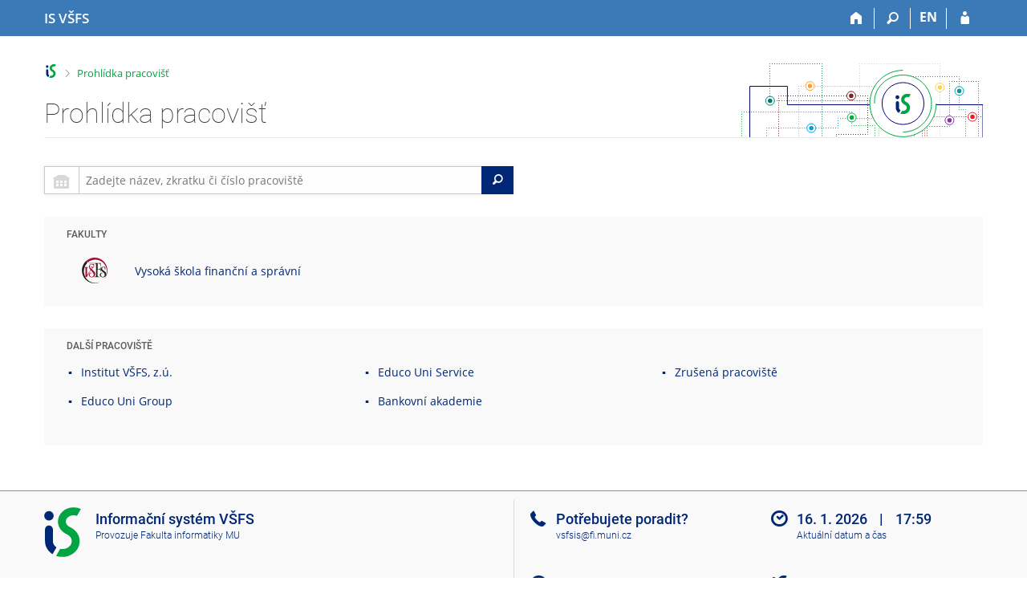

--- FILE ---
content_type: text/html; charset=utf-8
request_url: https://is.vsfs.cz/lide/pracoviste?lang=cs;id=64
body_size: 12050
content:
<!DOCTYPE html>
<html class="no-js" lang="cs">
<head>
<meta content="text/html; charset=utf-8" http-equiv="Content-Type">
<meta content="IE=edge" http-equiv="X-UA-Compatible">
<meta content="width=device-width, initial-scale=1" name="viewport">
<title>Prohlídka pracovišť</title>
<link href="/favicon.ico" rel="icon" sizes="32x32">
<link href="/favicon.svg" rel="icon" type="image/svg+xml">
<link href="/css/r6/foundation.min.css?_v=ab3b2b3" media="screen,print" rel="stylesheet" type="text/css">
<link href="/css/r/icons/foundation-icons.css?_v=d866a73" media="screen,print" rel="stylesheet" type="text/css">
<link href="/css/r6/prvky.css?_v=bf802ce" media="screen,print" rel="stylesheet" type="text/css">
<link href="/css/r6/r6.css?_v=5b36b59" media="screen,print" rel="stylesheet" type="text/css">
<link href="/css/r6/motiv/1.css?_v=9421c26" media="screen" rel="stylesheet" type="text/css">
<link href="/css/r6/r6-print.css?_v=d1a07b2" media="print" rel="stylesheet" type="text/css">
<style>/* Nahled */
.prac-hlavicka {
	padding: 1.5rem;
}

.prac-hlavicka .prac-hlav-tlacitko {
	display: flex;
	align-items: center;
}

.prac-vedouci {
	display: grid;
	grid-template-columns: repeat(2, 1fr);
	row-gap: 1rem;
        column-gap: 2rem;
	padding-left: 1.5rem;
}

@media (max-width: 40em) {
	.prac-vedouci {
		grid-template-columns: 1fr;
	}
}

/* Stlpce */
.proh-prac .proh-prac-zamest {
	column-count: 2;
	margin: 0;
	padding: 0;
}
.proh-prac .proh-prac-zamest.jeden-sloupec {
	column-count: 1;
}

@media (max-width: 40em) {
	.proh-prac .proh-prac-zamest {
		column-count: 1;
		margin: 0;
		padding: 0;
	}
}

.proh-prac .proh-prac-zamest li {
	min-width: 100%;
}

.sloupce4 {
	column-count: 4;
}

.sloupce3 {
	column-count: 3;
}

.pracoviste .row {
	min-width: 100%;
	display: inline-flex;
	align-items: center;
}

ul.pracoviste {
	height: 100%;
}

ul.pracoviste li {
	break-inside: avoid-column;
}
ul.pracoviste li:before {
	content: "▪";
	color: var(--odkaz);
	width: 1em;
	margin-left: -1.1rem;  /* posunutie bulletu */
	padding-right: .5rem; /* odsadenie textu */
}
ul.pracoviste div {
	display: inline;
}

@media (max-width: 70em) {
	.sloupce4 {
		column-count: 3;
	}
	.sloupce3 {
		column-count: 2;
	}
}

@media (max-width: 40em) {
	.sloupce4 {
		column-count: 1;
	}
	.sloupce3 {
		column-count: 1;
	}
}

.prac-blok {
	padding: 1rem 2rem 2rem 2rem;
}


/* Podpracoviste */
.proh-prac .switch {
	line-height: 2rem;
	margin-bottom: 0;
}

.proh-prac .zam-podprac {
	display: none;
}

.proh-prac .zam-podprac a {
	color: var(--odkaz-sedy);
}

.proh-prac .zam-podprac a:hover {
	color: var(--odkaz);
}

.proh-prac-drobecky {
	font-size: .92857142857rem;
}

/* CSW */
a .checked {
	display: inline-block;
}

.zdurazneni.upozorneni {
	margin-top: 1rem; !important
}

/* Foto */
.proh-prac img.foto-oblicej {
	object-fit: cover;
	border-radius: 50%;
	height: 40px;
	width: 40px;
}

.underline-some:hover {
	text-decoration: none;
}

.underline-some:hover .underlined {
	text-decoration: underline;
}
/* Vyhledavani */
.leva_strana {
	display: none !important
}

.cast.tlacitka {
	display: none;
}

.dropdown-pane {
	max-height: 200px;
	overflow-y: auto;
	width: 50%;
}

@media (max-width: 39.99em) {
	.dropdown-pane {
		width: calc(100% - 1.8rem);
	}

}

@media (min-width: 75em) { /* after content */
	.dropdown-pane {
		width: 42.5rem;
	}
}

@media (min-width: 80em) { /* after side menu */
	.dropdown-pane {
		width: calc(50% - 7.2rem);
	}

}

@media (min-width: 87.5em) { /* after content with sidemenu */
	.dropdown-pane {
		width: 42.5rem;
	}
}

#vyhledavani_form_x {
	display: inline;
}

.vyhl-polozka {
	padding: .5em;
	transition: .1s;
}

.vyhl-polozka:hover {
	background-color: var(--barva9);
}

/* Loga */
img.logo {
	width: auto;
	height: 50px;
	max-height: 50px;
}

img.logo-seznam {
	width: auto;
	max-height: 32px;
}

.prac-logo-wrap {
	width: 100px;
	text-align: center;
}

a#nahoru {
	font-size: 2rem;
}

.seznam-prac .sp-seznam-box {
	display: grid;
	grid-template-columns: 34px 32px auto;
	column-gap: 1rem;
	row-gap: 0;
	align-items: center;
}

.seznam-prac .sp-seznam {
	grid-row: 2 / 3;
	grid-column: span 3;
}

@media (min-width: 64rem) {
	.seznam-prac .sp-seznam {
		grid-column: 3 / 4;
	}
}
</style>
<script src="/js/r6/jquery.js?_v=3736f12"></script>
<script src="/js/error.js?_v=e23fead"></script>
<script src="/js/r6/foundation.js?_v=a06b727"></script>
</head>
<body class="cs noauth skola_64 motiv-1 motiv-svetly">
<a href="#sticky_panel" class="show-on-focus print-hide">Přeskočit na horní lištu</a><a href="#hlavicka" class="show-on-focus print-hide">Přeskočit na hlavičku</a><a href="#app_content" class="show-on-focus print-hide">Přeskočit na obsah</a><a href="#paticka" class="show-on-focus print-hide">Přeskočit na patičku</a>
<div id="content" class="">
	<div id="zdurazneni-sticky" class="zdurazneni-sticky print-hide" role="alert" aria-atomic="true"></div>
	<div id="rows_wrapper">
		<div class="foundation-design-z">
			<nav id="sticky_panel" >
	<div class="row">
		<div class="column">
			<div class="ikony">
				<a href="/?lang=cs" class="sticky_home" title="Informační systém Vysoké školy finanční a správní" aria-label="Informační systém Vysoké školy finanční a správní"><span class="sticky_home_text">IS VŠFS</span></a>
				<a href="/?lang=cs" class="sticky-icon" title="Domů" aria-label="Domů"><i class="house isi-home" aria-hidden="true"></i></a><a href="#" class="sticky-icon prepinac-vyhl float-right" title="Vyhledávání" aria-label="Vyhledávání" data-toggle="is_search"><i class="isi-lupa" aria-hidden="true"></i></a><div id="is_search" class="dropdown-pane bottom search-dropdown" data-dropdown data-close-on-click="true">
	<form method="POST" action="/vyhledavani/" role="search"><INPUT TYPE=hidden NAME="lang" VALUE="cs">
		<div class="input-group">
			<input class="input-group-field input_text" type="search" name="search" autocomplete="off" role="searchbox">
			<div id="is_search_x" class="is_input_x input-group-button"><i class="isi-x"></i></div>
			<div class="input-group-button">
				<input type="submit" class="button" value="Vyhledat">
			</div>
		</div>
	</form>
	<div id="is_search_results"></div>
</div><span><a href="./pracoviste?lang=en;id=64" class="sticky-item prepinac-jazyk jazyk-en" aria-label="switches IS into English" title="switches IS into English" >EN</a></span><a href="/auth/lide/pracoviste?lang=cs;id=64" class="sticky-icon float-right" title="Přihlášení do IS VŠFS" aria-label="Přihlášení do IS VŠFS"><i class="isi-postava" aria-hidden="true"></i></a>
			</div>
		</div>
	</div>
</nav>
			
			<header class="row hlavicka" id="hlavicka">
	<div class="small-5 medium-3 columns znak skola64">
		
	</div>
	<div id="is-prepinace" class="small-7 medium-9 columns">
		
		<div id="prepinace">
        <ul aria-hidden="true" class="is-switch dropdown menu" data-dropdown-menu data-click-open="true" data-closing-time="0" data-autoclose="false" data-disable-hover="true" data-close-on-click="true" data-force-follow="false" data-close-on-click-inside="false" data-alignment="right">
                
                
                
        </ul>
        <ul class="show-for-sr">
                
                
                
        </ul>
</div>
	</div>
</header>
<div class="row" aria-hidden="true">
	<div class="column">
		<a href="#" class="app_header_motiv_switch show-for-medium" title="Změna motivu" aria-label="Změna motivu" data-open="motiv_reveal"><i class="isi-nastaveni isi-inline" aria-hidden="true"></i></a>
		
	</div>
</div><div id="drobecky" class="row">
	<div class="column">
		<span class="wrap"><a href="/?lang=cs" title="Informační systém VŠFS" accesskey="0" class="drobecek_logo"> </a><span class="sep last"> <i class="isi-zobacek-vpravo"></i><span class="show-for-sr">&gt;</span> </span><a href="https://is.vsfs.cz/lide/pracoviste?lang=cs" accesskey="1" title="Prohlídka pracovišť" class="drobecek_app">Prohlídka pracovišť</a></span>
	</div>
</div><div id="app_header_wrapper" class="row align-justify show-for-medium">
	<div class="medium-12 column">
		<h1 id="app_header"><div class="large-9 xlarge-9"><span id="app_name">Prohlídka pracovišť</span></div></h1>
	</div>
	<div class="shrink column">
		<div id="app_header_image"></div>
	</div>
</div>

<div class="row">
	<div class="column">
		<div id="app_menu" class="empty">
			
		</div>
	</div>
</div><!--[if lt IE 9]><div id="prvek_7441296" class="zdurazneni varovani ie_warning"><h3 class="zdurazneni-nadpis">Varování:</h3><h3>Váš prohlížeč Internet Explorer je zastaralý.</h3><p>Jsou známa bezpečnostní rizika a prohlížeč možná nedokáže zobrazit všechny prvky této a dalších webových stránek.</p></div><![endif]-->
		</div>
		<div id="app_content_row" class="row"><main id="app_content" class="column" role="main">





	
<div class="seznam-prac">
	
		
	<div class="row pb-0"><div class="column">
		
		<form id="vyhledavani_form" autocomplete="off" class="column medium-6 input-group small pr-0 pl-0 mr-1 ml-0 mb-0">
			<INPUT TYPE=hidden NAME="lang" VALUE="cs">
			<div class="input-group-label isi-house" aria-hidden="true"></div>
			<input id="vyhledavani-field" class="input-group-field" name="search" role="searchbox" type="search"
				placeholder="Zadejte název, zkratku či číslo pracoviště" value="">
			<a href="#" id="vyhledavani_form_x" class="input-group-button" aria-label="Clear input">
				<i class="isi-x isi-inline" aria-hidden="true"></i>
			</a>
			<button id="vyhledavani_send_form" class="input-group-button" type="submit" aria-label="Search">
				<i class="isi-lupa isi-inline" aria-hidden="true"></i>
				<span class="show-for-sr">Search</span>
			</button>
		</form>
	</div></div>
	<div class="row"><div class="column medium-10 small pr-0 mr-1 mb-0">
		<div class="vyhledavani-dropdown-anchor" data-toggle="vyhledavani-dropdown"></div>
		<div id="vyhledavani-dropdown" class="dropdown-pane" data-dropdown data-auto-focus="true">
			
				<a href="/lide/pracoviste?lang=cs;zobrazid=6410" class="underline-some">
				<div id="prac-6410" searchStr="6410 vysoka skola financni a spravni university of finance and administration vsfs vsfs" class="vyhl-polozka underline-some">
						<em>Vysoká škola finanční a správní (VSFS)</em>
						<div class="font-size-S nedurazne ml-1"></div>
				</div>
				</a>
			
				<a href="/lide/pracoviste?lang=cs;zobrazid=641001" class="underline-some">
				<div id="prac-641001" searchStr="641001 kancelar predsedy predstavenstva a rektora  rektorat vsfs vsfs" class="vyhl-polozka underline-some">
						<em>Kancelář předsedy představenstva a rektora (Rektorat)</em>
						<div class="font-size-S nedurazne ml-1">Vysoká škola finanční a správní</div>
				</div>
				</a>
			
				<a href="/lide/pracoviste?lang=cs;zobrazid=641003" class="underline-some">
				<div id="prac-641003" searchStr="641003 vykonny reditel obchodne – pravni  reditelop vsfs vsfs" class="vyhl-polozka underline-some">
						<em>Výkonný ředitel obchodně – právní (ReditelOP)</em>
						<div class="font-size-S nedurazne ml-1">Vysoká škola finanční a správní</div>
				</div>
				</a>
			
				<a href="/lide/pracoviste?lang=cs;zobrazid=64100310" class="underline-some">
				<div id="prac-64100310" searchStr="64100310 odbor marketingu  oddp reditelop vsfs vsfs" class="vyhl-polozka underline-some">
						<em>Odbor marketingu (OddP)</em>
						<div class="font-size-S nedurazne ml-1">Vysoká škola finanční a správní → Výkonný ředitel obchodně – právní</div>
				</div>
				</a>
			
				<a href="/lide/pracoviste?lang=cs;zobrazid=64100320" class="underline-some">
				<div id="prac-64100320" searchStr="64100320 campus (vsfs)  camp reditelop reditelop vsfs vsfs" class="vyhl-polozka underline-some">
						<em>Campus (VŠFS) (Camp ReditelOP)</em>
						<div class="font-size-S nedurazne ml-1">Vysoká škola finanční a správní → Výkonný ředitel obchodně – právní</div>
				</div>
				</a>
			
				<a href="/lide/pracoviste?lang=cs;zobrazid=641010" class="underline-some">
				<div id="prac-641010" searchStr="641010 katedry departments katedry vsfs vsfs" class="vyhl-polozka underline-some">
						<em>Katedry (Katedry)</em>
						<div class="font-size-S nedurazne ml-1">Vysoká škola finanční a správní</div>
				</div>
				</a>
			
				<a href="/lide/pracoviste?lang=cs;zobrazid=64101011" class="underline-some">
				<div id="prac-64101011" searchStr="64101011 katedra financi (fes, kf) department of finance e-kf katedry vsfs vsfs" class="vyhl-polozka underline-some">
						<em>Katedra financí (FES, KF) (E-KF)</em>
						<div class="font-size-S nedurazne ml-1">Vysoká škola finanční a správní → Katedry</div>
				</div>
				</a>
			
				<a href="/lide/pracoviste?lang=cs;zobrazid=64101012" class="underline-some">
				<div id="prac-64101012" searchStr="64101012 katedra ekonomie a managementu (fes, kem) department of economics and management kem katedry vsfs vsfs" class="vyhl-polozka underline-some">
						<em>Katedra ekonomie a managementu (FES, KEM) (KEM)</em>
						<div class="font-size-S nedurazne ml-1">Vysoká škola finanční a správní → Katedry</div>
				</div>
				</a>
			
				<a href="/lide/pracoviste?lang=cs;zobrazid=6410101210" class="underline-some">
				<div id="prac-6410101210" searchStr="6410101210 sekce ekonomie (fes, kem) subdepartment of economics sekce ekonomie (fes, kem) kem katedry vsfs vsfs" class="vyhl-polozka underline-some">
						<em>Sekce ekonomie (FES, KEM) </em>
						<div class="font-size-S nedurazne ml-1">Vysoká škola finanční a správní → Katedry → Katedra ekonomie a managementu (FES, KEM)</div>
				</div>
				</a>
			
				<a href="/lide/pracoviste?lang=cs;zobrazid=6410101220" class="underline-some">
				<div id="prac-6410101220" searchStr="6410101220 sekce managementu a marketingu (fes, kem) subdepartment of management and marketing sekce managementu a marketingu (fes, kem) kem katedry vsfs vsfs" class="vyhl-polozka underline-some">
						<em>Sekce managementu a marketingu (FES, KEM) </em>
						<div class="font-size-S nedurazne ml-1">Vysoká škola finanční a správní → Katedry → Katedra ekonomie a managementu (FES, KEM)</div>
				</div>
				</a>
			
				<a href="/lide/pracoviste?lang=cs;zobrazid=64101013" class="underline-some">
				<div id="prac-64101013" searchStr="64101013 katedra spolecenskych ved (fes, ksv) department of social sciences ksv katedry vsfs vsfs" class="vyhl-polozka underline-some">
						<em>Katedra společenských věd (FES, KSV) (KSV)</em>
						<div class="font-size-S nedurazne ml-1">Vysoká škola finanční a správní → Katedry</div>
				</div>
				</a>
			
				<a href="/lide/pracoviste?lang=cs;zobrazid=6410101310" class="underline-some">
				<div id="prac-6410101310" searchStr="6410101310 sekce spolecenskych ved (fes, ksv) subdepartment of social sciences sekce spolecenskych ved (fes, ksv) ksv katedry vsfs vsfs" class="vyhl-polozka underline-some">
						<em>Sekce společenských věd (FES, KSV) </em>
						<div class="font-size-S nedurazne ml-1">Vysoká škola finanční a správní → Katedry → Katedra společenských věd (FES, KSV)</div>
				</div>
				</a>
			
				<a href="/lide/pracoviste?lang=cs;zobrazid=6410101320" class="underline-some">
				<div id="prac-6410101320" searchStr="6410101320 sekce jazyku (fes, ksv) subdepartment of languages sekce jazyku (fes, ksv) ksv katedry vsfs vsfs" class="vyhl-polozka underline-some">
						<em>Sekce jazyků (FES, KSV) </em>
						<div class="font-size-S nedurazne ml-1">Vysoká škola finanční a správní → Katedry → Katedra společenských věd (FES, KSV)</div>
				</div>
				</a>
			
				<a href="/lide/pracoviste?lang=cs;zobrazid=64101016" class="underline-some">
				<div id="prac-64101016" searchStr="64101016 katedra informatiky a matematiky (fes, kim) department of computer science and mathematics e-kim katedry vsfs vsfs" class="vyhl-polozka underline-some">
						<em>Katedra informatiky a matematiky (FES, KIM) (E-KIM)</em>
						<div class="font-size-S nedurazne ml-1">Vysoká škola finanční a správní → Katedry</div>
				</div>
				</a>
			
				<a href="/lide/pracoviste?lang=cs;zobrazid=64101026" class="underline-some">
				<div id="prac-64101026" searchStr="64101026 katedra kriminalistiky a forenznich disciplin (fpss, kkfd) department of criminology and forensic sciences p-kkfd katedry vsfs vsfs" class="vyhl-polozka underline-some">
						<em>Katedra kriminalistiky a forenzních disciplín (FPSS, KKFD) (P-KKFD)</em>
						<div class="font-size-S nedurazne ml-1">Vysoká škola finanční a správní → Katedry</div>
				</div>
				</a>
			
				<a href="/lide/pracoviste?lang=cs;zobrazid=64101027" class="underline-some">
				<div id="prac-64101027" searchStr="64101027 katedra prava (fpss, kp) department of law kp katedry vsfs vsfs" class="vyhl-polozka underline-some">
						<em>Katedra práva (FPSS, KP) (KP)</em>
						<div class="font-size-S nedurazne ml-1">Vysoká škola finanční a správní → Katedry</div>
				</div>
				</a>
			
				<a href="/lide/pracoviste?lang=cs;zobrazid=6410102710" class="underline-some">
				<div id="prac-6410102710" searchStr="6410102710 sekce trestniho prava a kriminologie (fpss, kp) section of criminal law and criminology tpk kp katedry vsfs vsfs" class="vyhl-polozka underline-some">
						<em>Sekce trestního práva a kriminologie (FPSS, KP) (TPK)</em>
						<div class="font-size-S nedurazne ml-1">Vysoká škola finanční a správní → Katedry → Katedra práva (FPSS, KP)</div>
				</div>
				</a>
			
				<a href="/lide/pracoviste?lang=cs;zobrazid=6410102720" class="underline-some">
				<div id="prac-6410102720" searchStr="6410102720 sekce soukromeho a verejneho prava (fpss, kp) section of private and public law svp kp katedry vsfs vsfs" class="vyhl-polozka underline-some">
						<em>Sekce soukromého a veřejného práva (FPSS, KP) (SVP)</em>
						<div class="font-size-S nedurazne ml-1">Vysoká škola finanční a správní → Katedry → Katedra práva (FPSS, KP)</div>
				</div>
				</a>
			
				<a href="/lide/pracoviste?lang=cs;zobrazid=64101030" class="underline-some">
				<div id="prac-64101030" searchStr="64101030 katedra bezpecnosti a verejneho poradku (fpss, kbvp) department of security and public order bvp katedry vsfs vsfs" class="vyhl-polozka underline-some">
						<em>Katedra bezpečnosti a veřejného pořádku (FPSS, KBVP) (BVP)</em>
						<div class="font-size-S nedurazne ml-1">Vysoká škola finanční a správní → Katedry</div>
				</div>
				</a>
			
				<a href="/lide/pracoviste?lang=cs;zobrazid=641012" class="underline-some">
				<div id="prac-641012" searchStr="641012 fakulta ekonomickych studii - dekanat fes faculty of economic studies fes vsfs vsfs" class="vyhl-polozka underline-some">
						<em>Fakulta ekonomických studií - děkanát FES (FES)</em>
						<div class="font-size-S nedurazne ml-1">Vysoká škola finanční a správní</div>
				</div>
				</a>
			
				<a href="/lide/pracoviste?lang=cs;zobrazid=641013" class="underline-some">
				<div id="prac-641013" searchStr="641013 fakulta pravnich a spravnich studii - dekanat fpss faculty of law and administration fpss vsfs vsfs" class="vyhl-polozka underline-some">
						<em>Fakulta právních a správních studií - děkanát FPSS (FPSS)</em>
						<div class="font-size-S nedurazne ml-1">Vysoká škola finanční a správní</div>
				</div>
				</a>
			
				<a href="/lide/pracoviste?lang=cs;zobrazid=641020" class="underline-some">
				<div id="prac-641020" searchStr="641020 prorektor pro vyzkum a vyvoj  provv vsfs vsfs" class="vyhl-polozka underline-some">
						<em>Prorektor pro výzkum a vývoj (ProVV)</em>
						<div class="font-size-S nedurazne ml-1">Vysoká škola finanční a správní</div>
				</div>
				</a>
			
				<a href="/lide/pracoviste?lang=cs;zobrazid=64102020" class="underline-some">
				<div id="prac-64102020" searchStr="64102020 odbor vyzkumu a vyvoje department of research and development odbvv provv vsfs vsfs" class="vyhl-polozka underline-some">
						<em>Odbor výzkumu a vývoje (OdbVV)</em>
						<div class="font-size-S nedurazne ml-1">Vysoká škola finanční a správní → Prorektor pro výzkum a vývoj</div>
				</div>
				</a>
			
				<a href="/lide/pracoviste?lang=cs;zobrazid=6410202020" class="underline-some">
				<div id="prac-6410202020" searchStr="6410202020 tym grantu a projektu  grant odbvv provv vsfs vsfs" class="vyhl-polozka underline-some">
						<em>Tým grantů a projektů (Grant)</em>
						<div class="font-size-S nedurazne ml-1">Vysoká škola finanční a správní → Prorektor pro výzkum a vývoj → Odbor výzkumu a vývoje</div>
				</div>
				</a>
			
				<a href="/lide/pracoviste?lang=cs;zobrazid=6410202040" class="underline-some">
				<div id="prac-6410202040" searchStr="6410202040 tym vyzkumu a vyvoje  tymvv odbvv provv vsfs vsfs" class="vyhl-polozka underline-some">
						<em>Tým výzkumu a vývoje (TymVV)</em>
						<div class="font-size-S nedurazne ml-1">Vysoká škola finanční a správní → Prorektor pro výzkum a vývoj → Odbor výzkumu a vývoje</div>
				</div>
				</a>
			
				<a href="/lide/pracoviste?lang=cs;zobrazid=6410204010" class="underline-some">
				<div id="prac-6410204010" searchStr="6410204010 centrum knihovnickych sluzeb - odborna knihovna prof. mojmira heliska the library services centre, prof. mojmir helisek cks provv vsfs vsfs" class="vyhl-polozka underline-some">
						<em>Centrum knihovnických služeb - Odborná knihovna prof. Mojmíra Helíska (CKS)</em>
						<div class="font-size-S nedurazne ml-1">Vysoká škola finanční a správní → Prorektor pro výzkum a vývoj</div>
				</div>
				</a>
			
				<a href="/lide/pracoviste?lang=cs;zobrazid=6410204020" class="underline-some">
				<div id="prac-6410204020" searchStr="6410204020 nakladatelstvi vsfs vsfs publishing naklad provv vsfs vsfs" class="vyhl-polozka underline-some">
						<em>Nakladatelství VŠFS (Naklad)</em>
						<div class="font-size-S nedurazne ml-1">Vysoká škola finanční a správní → Prorektor pro výzkum a vývoj</div>
				</div>
				</a>
			
				<a href="/lide/pracoviste?lang=cs;zobrazid=6410204030" class="underline-some">
				<div id="prac-6410204030" searchStr="6410204030 univerzitni vyzkumne centrum  uvc provv vsfs vsfs" class="vyhl-polozka underline-some">
						<em>Univerzitní výzkumné centrum (UVC)</em>
						<div class="font-size-S nedurazne ml-1">Vysoká škola finanční a správní → Prorektor pro výzkum a vývoj</div>
				</div>
				</a>
			
				<a href="/lide/pracoviste?lang=cs;zobrazid=641030" class="underline-some">
				<div id="prac-641030" searchStr="641030 prorektor pro legislativu a studijni programy  provzdc vsfs vsfs" class="vyhl-polozka underline-some">
						<em>Prorektor pro legislativu a studijní programy (ProVzdC)</em>
						<div class="font-size-S nedurazne ml-1">Vysoká škola finanční a správní</div>
				</div>
				</a>
			
				<a href="/lide/pracoviste?lang=cs;zobrazid=64103010" class="underline-some">
				<div id="prac-64103010" searchStr="64103010 odbor pro pedagogickou praci  pdgodb provzdc vsfs vsfs" class="vyhl-polozka underline-some">
						<em>Odbor pro pedagogickou práci (PdgOdb)</em>
						<div class="font-size-S nedurazne ml-1">Vysoká škola finanční a správní → Prorektor pro legislativu a studijní programy</div>
				</div>
				</a>
			
				<a href="/lide/pracoviste?lang=cs;zobrazid=6410301010" class="underline-some">
				<div id="prac-6410301010" searchStr="6410301010 oddeleni organizace studia  oddorgst pdgodb provzdc vsfs vsfs" class="vyhl-polozka underline-some">
						<em>Oddělení organizace studia (OddOrgSt)</em>
						<div class="font-size-S nedurazne ml-1">Vysoká škola finanční a správní → Prorektor pro legislativu a studijní programy → Odbor pro pedagogickou práci</div>
				</div>
				</a>
			
				<a href="/lide/pracoviste?lang=cs;zobrazid=6410301020" class="underline-some">
				<div id="prac-6410301020" searchStr="6410301020 tym pedagogicky  tympdg pdgodb provzdc vsfs vsfs" class="vyhl-polozka underline-some">
						<em>Tým pedagogický (TymPdg)</em>
						<div class="font-size-S nedurazne ml-1">Vysoká škola finanční a správní → Prorektor pro legislativu a studijní programy → Odbor pro pedagogickou práci</div>
				</div>
				</a>
			
				<a href="/lide/pracoviste?lang=cs;zobrazid=64103020" class="underline-some">
				<div id="prac-64103020" searchStr="64103020 odbor studijnich zalezitosti  odborsz provzdc vsfs vsfs" class="vyhl-polozka underline-some">
						<em>Odbor studijních záležitostí (OdborSZ)</em>
						<div class="font-size-S nedurazne ml-1">Vysoká škola finanční a správní → Prorektor pro legislativu a studijní programy</div>
				</div>
				</a>
			
				<a href="/lide/pracoviste?lang=cs;zobrazid=6410302010" class="underline-some">
				<div id="prac-6410302010" searchStr="6410302010 studijni oddeleni  studph odborsz provzdc vsfs vsfs" class="vyhl-polozka underline-some">
						<em>Studijní oddělení (studPH)</em>
						<div class="font-size-S nedurazne ml-1">Vysoká škola finanční a správní → Prorektor pro legislativu a studijní programy → Odbor studijních záležitostí</div>
				</div>
				</a>
			
				<a href="/lide/pracoviste?lang=cs;zobrazid=641030201010" class="underline-some">
				<div id="prac-641030201010" searchStr="641030201010 tym bakalarskeho studia  tym bakalarskeho studia studph odborsz provzdc vsfs vsfs" class="vyhl-polozka underline-some">
						<em>Tým bakalářského studia </em>
						<div class="font-size-S nedurazne ml-1">Vysoká škola finanční a správní → Prorektor pro legislativu a studijní programy → Odbor studijních záležitostí → Studijní oddělení</div>
				</div>
				</a>
			
				<a href="/lide/pracoviste?lang=cs;zobrazid=641030201020" class="underline-some">
				<div id="prac-641030201020" searchStr="641030201020 tym magisterskeho a doktorskeho studia  tym magisterskeho a doktorskeho studia studph odborsz provzdc vsfs vsfs" class="vyhl-polozka underline-some">
						<em>Tým magisterského a doktorského studia </em>
						<div class="font-size-S nedurazne ml-1">Vysoká škola finanční a správní → Prorektor pro legislativu a studijní programy → Odbor studijních záležitostí → Studijní oddělení</div>
				</div>
				</a>
			
				<a href="/lide/pracoviste?lang=cs;zobrazid=6410302020" class="underline-some">
				<div id="prac-6410302020" searchStr="6410302020 informacni centrum  info odborsz provzdc vsfs vsfs" class="vyhl-polozka underline-some">
						<em>Informační centrum (Info)</em>
						<div class="font-size-S nedurazne ml-1">Vysoká škola finanční a správní → Prorektor pro legislativu a studijní programy → Odbor studijních záležitostí</div>
				</div>
				</a>
			
				<a href="/lide/pracoviste?lang=cs;zobrazid=641060" class="underline-some">
				<div id="prac-641060" searchStr="641060 prorektor pro mezinarodni vztahy a celozivotni vzdelavani vice-rector for international relations and lifelong learning promzv vsfs vsfs" class="vyhl-polozka underline-some">
						<em>Prorektor pro mezinárodní vztahy a celoživotní vzdělávání (ProMZV)</em>
						<div class="font-size-S nedurazne ml-1">Vysoká škola finanční a správní</div>
				</div>
				</a>
			
				<a href="/lide/pracoviste?lang=cs;zobrazid=64106011" class="underline-some">
				<div id="prac-64106011" searchStr="64106011 odbor zahranicnich vztahu  zahodd promzv vsfs vsfs" class="vyhl-polozka underline-some">
						<em>Odbor zahraničních vztahů (ZahOdd)</em>
						<div class="font-size-S nedurazne ml-1">Vysoká škola finanční a správní → Prorektor pro mezinárodní vztahy a celoživotní vzdělávání</div>
				</div>
				</a>
			
				<a href="/lide/pracoviste?lang=cs;zobrazid=6410601110" class="underline-some">
				<div id="prac-6410601110" searchStr="6410601110 tym zahranicnich vztahu  zahrodd zahodd promzv vsfs vsfs" class="vyhl-polozka underline-some">
						<em>Tým zahraničních vztahů (ZahrOdd)</em>
						<div class="font-size-S nedurazne ml-1">Vysoká škola finanční a správní → Prorektor pro mezinárodní vztahy a celoživotní vzdělávání → Odbor zahraničních vztahů</div>
				</div>
				</a>
			
				<a href="/lide/pracoviste?lang=cs;zobrazid=6410601120" class="underline-some">
				<div id="prac-6410601120" searchStr="6410601120 tym mba, bsba  mba zahodd promzv vsfs vsfs" class="vyhl-polozka underline-some">
						<em>Tým MBA, BSBA (MBA)</em>
						<div class="font-size-S nedurazne ml-1">Vysoká škola finanční a správní → Prorektor pro mezinárodní vztahy a celoživotní vzdělávání → Odbor zahraničních vztahů</div>
				</div>
				</a>
			
				<a href="/lide/pracoviste?lang=cs;zobrazid=6410601130" class="underline-some">
				<div id="prac-6410601130" searchStr="6410601130 tym erasmus +  erasmus zahodd promzv vsfs vsfs" class="vyhl-polozka underline-some">
						<em>Tým ERASMUS + (Erasmus)</em>
						<div class="font-size-S nedurazne ml-1">Vysoká škola finanční a správní → Prorektor pro mezinárodní vztahy a celoživotní vzdělávání → Odbor zahraničních vztahů</div>
				</div>
				</a>
			
				<a href="/lide/pracoviste?lang=cs;zobrazid=64106050" class="underline-some">
				<div id="prac-64106050" searchStr="64106050 konfuciuv institut  koninst promzv vsfs vsfs" class="vyhl-polozka underline-some">
						<em>Konfuciův institut (KonInst)</em>
						<div class="font-size-S nedurazne ml-1">Vysoká škola finanční a správní → Prorektor pro mezinárodní vztahy a celoživotní vzdělávání</div>
				</div>
				</a>
			
				<a href="/lide/pracoviste?lang=cs;zobrazid=64106060" class="underline-some">
				<div id="prac-64106060" searchStr="64106060 institut celozivotniho vzdelavani  instczv promzv vsfs vsfs" class="vyhl-polozka underline-some">
						<em>Institut celoživotního vzdělávání (InstCZV)</em>
						<div class="font-size-S nedurazne ml-1">Vysoká škola finanční a správní → Prorektor pro mezinárodní vztahy a celoživotní vzdělávání</div>
				</div>
				</a>
			
				<a href="/lide/pracoviste?lang=cs;zobrazid=641090" class="underline-some">
				<div id="prac-641090" searchStr="641090 kvestorka  kvestor vsfs vsfs" class="vyhl-polozka underline-some">
						<em>Kvestorka (Kvestor)</em>
						<div class="font-size-S nedurazne ml-1">Vysoká škola finanční a správní</div>
				</div>
				</a>
			
				<a href="/lide/pracoviste?lang=cs;zobrazid=64109010" class="underline-some">
				<div id="prac-64109010" searchStr="64109010 odbor rizeni lidskych zdroju - od 1. 9. 2011 zajistuje educo uni service  odbrlz kvestor vsfs vsfs" class="vyhl-polozka underline-some">
						<em>Odbor řízení lidských zdrojů - od 1. 9. 2011 zajišťuje Educo Uni Service (OdbRLZ)</em>
						<div class="font-size-S nedurazne ml-1">Vysoká škola finanční a správní → Kvestorka</div>
				</div>
				</a>
			
				<a href="/lide/pracoviste?lang=cs;zobrazid=6410901010" class="underline-some">
				<div id="prac-6410901010" searchStr="6410901010 personalni oddeleni (zajistuje eus)  oddperson odbrlz kvestor vsfs vsfs" class="vyhl-polozka underline-some">
						<em>Personální oddělení (zajišťuje EUS) (OddPerson)</em>
						<div class="font-size-S nedurazne ml-1">Vysoká škola finanční a správní → Kvestorka → Odbor řízení lidských zdrojů - od 1. 9. 2011 zajišťuje Educo Uni Service</div>
				</div>
				</a>
			
				<a href="/lide/pracoviste?lang=cs;zobrazid=6410901015" class="underline-some">
				<div id="prac-6410901015" searchStr="6410901015 tym mezd (zajistuje eus)  mzdy odbrlz kvestor vsfs vsfs" class="vyhl-polozka underline-some">
						<em>Tým mezd (zajišťuje EUS) (Mzdy)</em>
						<div class="font-size-S nedurazne ml-1">Vysoká škola finanční a správní → Kvestorka → Odbor řízení lidských zdrojů - od 1. 9. 2011 zajišťuje Educo Uni Service</div>
				</div>
				</a>
			
				<a href="/lide/pracoviste?lang=cs;zobrazid=6410901020" class="underline-some">
				<div id="prac-6410901020" searchStr="6410901020 referat organizace a rizeni (zajistuje eus)  reforg odbrlz kvestor vsfs vsfs" class="vyhl-polozka underline-some">
						<em>Referát organizace a řízení (zajišťuje EUS) (RefOrg)</em>
						<div class="font-size-S nedurazne ml-1">Vysoká škola finanční a správní → Kvestorka → Odbor řízení lidských zdrojů - od 1. 9. 2011 zajišťuje Educo Uni Service</div>
				</div>
				</a>
			
				<a href="/lide/pracoviste?lang=cs;zobrazid=64109030" class="underline-some">
				<div id="prac-64109030" searchStr="64109030 ekonomicky odbor - od 1. 9. 2011 zajistuje educo uni service  odbekonom kvestor vsfs vsfs" class="vyhl-polozka underline-some">
						<em>Ekonomický odbor - od 1. 9. 2011 zajišťuje Educo Uni Service (OdbEkonom)</em>
						<div class="font-size-S nedurazne ml-1">Vysoká škola finanční a správní → Kvestorka</div>
				</div>
				</a>
			
				<a href="/lide/pracoviste?lang=cs;zobrazid=6410903010" class="underline-some">
				<div id="prac-6410903010" searchStr="6410903010 ekonomicke oddeleni (zajistuje eus)  oddekonom odbekonom kvestor vsfs vsfs" class="vyhl-polozka underline-some">
						<em>Ekonomické oddělení (zajišťuje EUS) (OddEkonom)</em>
						<div class="font-size-S nedurazne ml-1">Vysoká škola finanční a správní → Kvestorka → Ekonomický odbor - od 1. 9. 2011 zajišťuje Educo Uni Service</div>
				</div>
				</a>
			
				<a href="/lide/pracoviste?lang=cs;zobrazid=6410903020" class="underline-some">
				<div id="prac-6410903020" searchStr="6410903020 tym skolneho a poplatku (zajistuje eus)  skolne odbekonom kvestor vsfs vsfs" class="vyhl-polozka underline-some">
						<em>Tým školného a poplatků (zajišťuje EUS) (Skolne)</em>
						<div class="font-size-S nedurazne ml-1">Vysoká škola finanční a správní → Kvestorka → Ekonomický odbor - od 1. 9. 2011 zajišťuje Educo Uni Service</div>
				</div>
				</a>
			
				<a href="/lide/pracoviste?lang=cs;zobrazid=6410903030" class="underline-some">
				<div id="prac-6410903030" searchStr="6410903030 referat archivu (zajistuje eus)  oddarchiv odbekonom kvestor vsfs vsfs" class="vyhl-polozka underline-some">
						<em>Referát archivu (zajišťuje EUS) (OddArchiv)</em>
						<div class="font-size-S nedurazne ml-1">Vysoká škola finanční a správní → Kvestorka → Ekonomický odbor - od 1. 9. 2011 zajišťuje Educo Uni Service</div>
				</div>
				</a>
			
				<a href="/lide/pracoviste?lang=cs;zobrazid=64109050" class="underline-some">
				<div id="prac-64109050" searchStr="64109050 odbor informacnich technologii - od 1. 9. 2011 zajistuje educo uni service  odbit kvestor vsfs vsfs" class="vyhl-polozka underline-some">
						<em>Odbor informačních technologií - od 1. 9. 2011 zajišťuje Educo Uni Service (OdbIT)</em>
						<div class="font-size-S nedurazne ml-1">Vysoká škola finanční a správní → Kvestorka</div>
				</div>
				</a>
			
				<a href="/lide/pracoviste?lang=cs;zobrazid=6410905010" class="underline-some">
				<div id="prac-6410905010" searchStr="6410905010 oddeleni spravy siti (zajistuje eus)  oddnet odbit kvestor vsfs vsfs" class="vyhl-polozka underline-some">
						<em>Oddělení správy sítí (zajišťuje EUS) (OddNet)</em>
						<div class="font-size-S nedurazne ml-1">Vysoká škola finanční a správní → Kvestorka → Odbor informačních technologií - od 1. 9. 2011 zajišťuje Educo Uni Service</div>
				</div>
				</a>
			
				<a href="/lide/pracoviste?lang=cs;zobrazid=6410905050" class="underline-some">
				<div id="prac-6410905050" searchStr="6410905050 referat is vsfs (zajistuje eus)  refis odbit kvestor vsfs vsfs" class="vyhl-polozka underline-some">
						<em>Referát IS VŠFS (zajišťuje EUS) (RefIS)</em>
						<div class="font-size-S nedurazne ml-1">Vysoká škola finanční a správní → Kvestorka → Odbor informačních technologií - od 1. 9. 2011 zajišťuje Educo Uni Service</div>
				</div>
				</a>
			
				<a href="/lide/pracoviste?lang=cs;zobrazid=64109060" class="underline-some">
				<div id="prac-64109060" searchStr="64109060 odbor provozu a investic - od 1. 9. 2011 zajistuje educo uni service  odbprovoz kvestor vsfs vsfs" class="vyhl-polozka underline-some">
						<em>Odbor provozu a investic - od 1. 9. 2011 zajišťuje Educo Uni Service (OdbProvoz)</em>
						<div class="font-size-S nedurazne ml-1">Vysoká škola finanční a správní → Kvestorka</div>
				</div>
				</a>
			
				<a href="/lide/pracoviste?lang=cs;zobrazid=6410906010" class="underline-some">
				<div id="prac-6410906010" searchStr="6410906010 provozni oddeleni (zajistuje eus)  oddprovoz odbprovoz kvestor vsfs vsfs" class="vyhl-polozka underline-some">
						<em>Provozní oddělení (zajišťuje EUS) (OddProvoz)</em>
						<div class="font-size-S nedurazne ml-1">Vysoká škola finanční a správní → Kvestorka → Odbor provozu a investic - od 1. 9. 2011 zajišťuje Educo Uni Service</div>
				</div>
				</a>
			
				<a href="/lide/pracoviste?lang=cs;zobrazid=6410906020" class="underline-some">
				<div id="prac-6410906020" searchStr="6410906020 oddeleni prodeje (zajistuje eus)  oddprodej odbprovoz kvestor vsfs vsfs" class="vyhl-polozka underline-some">
						<em>Oddělení prodeje (zajišťuje EUS) (OddProdej)</em>
						<div class="font-size-S nedurazne ml-1">Vysoká škola finanční a správní → Kvestorka → Odbor provozu a investic - od 1. 9. 2011 zajišťuje Educo Uni Service</div>
				</div>
				</a>
			
				<a href="/lide/pracoviste?lang=cs;zobrazid=6410906030" class="underline-some">
				<div id="prac-6410906030" searchStr="6410906030 referat investic (zajistuje eus)  investice odbprovoz kvestor vsfs vsfs" class="vyhl-polozka underline-some">
						<em>Referát investic (zajišťuje EUS) (Investice)</em>
						<div class="font-size-S nedurazne ml-1">Vysoká škola finanční a správní → Kvestorka → Odbor provozu a investic - od 1. 9. 2011 zajišťuje Educo Uni Service</div>
				</div>
				</a>
			
				<a href="/lide/pracoviste?lang=cs;zobrazid=64109070" class="underline-some">
				<div id="prac-64109070" searchStr="64109070 studijni stredisko kladno (cinnost ukoncena k 1.8.2016)  kladno kvestor vsfs vsfs" class="vyhl-polozka underline-some">
						<em>Studijní středisko KLADNO (činnost ukončena k 1.8.2016) (KLADNO)</em>
						<div class="font-size-S nedurazne ml-1">Vysoká škola finanční a správní → Kvestorka</div>
				</div>
				</a>
			
				<a href="/lide/pracoviste?lang=cs;zobrazid=6410907010" class="underline-some">
				<div id="prac-6410907010" searchStr="6410907010 studijni oddeleni v kladne (uzavreno)  studkl kladno kvestor vsfs vsfs" class="vyhl-polozka underline-some">
						<em>Studijní oddělení v Kladně (uzavřeno) (studKL)</em>
						<div class="font-size-S nedurazne ml-1">Vysoká škola finanční a správní → Kvestorka → Studijní středisko KLADNO (činnost ukončena k 1.8.2016)</div>
				</div>
				</a>
			
				<a href="/lide/pracoviste?lang=cs;zobrazid=64109075" class="underline-some">
				<div id="prac-64109075" searchStr="64109075 studijni stredisko karlovy vary  kvary kvestor vsfs vsfs" class="vyhl-polozka underline-some">
						<em>Studijní středisko KARLOVY VARY (KVARY)</em>
						<div class="font-size-S nedurazne ml-1">Vysoká škola finanční a správní → Kvestorka</div>
				</div>
				</a>
			
				<a href="/lide/pracoviste?lang=cs;zobrazid=6410907510" class="underline-some">
				<div id="prac-6410907510" searchStr="6410907510 studijni oddeleni v karlovych varech  studkv kvary kvestor vsfs vsfs" class="vyhl-polozka underline-some">
						<em>Studijní oddělení v Karlových Varech (studKV)</em>
						<div class="font-size-S nedurazne ml-1">Vysoká škola finanční a správní → Kvestorka → Studijní středisko KARLOVY VARY</div>
				</div>
				</a>
			
				<a href="/lide/pracoviste?lang=cs;zobrazid=64109080" class="underline-some">
				<div id="prac-64109080" searchStr="64109080 studijni stredisko most  most kvestor vsfs vsfs" class="vyhl-polozka underline-some">
						<em>Studijní středisko MOST (MOST)</em>
						<div class="font-size-S nedurazne ml-1">Vysoká škola finanční a správní → Kvestorka</div>
				</div>
				</a>
			
				<a href="/lide/pracoviste?lang=cs;zobrazid=6410908010" class="underline-some">
				<div id="prac-6410908010" searchStr="6410908010 studijni oddeleni v moste  studmo most kvestor vsfs vsfs" class="vyhl-polozka underline-some">
						<em>Studijní oddělení v Mostě (studMO)</em>
						<div class="font-size-S nedurazne ml-1">Vysoká škola finanční a správní → Kvestorka → Studijní středisko MOST</div>
				</div>
				</a>
			
				<a href="/lide/pracoviste?lang=cs;zobrazid=6410908030" class="underline-some">
				<div id="prac-6410908030" searchStr="6410908030 oddeleni projektu most  oddprojektymo most kvestor vsfs vsfs" class="vyhl-polozka underline-some">
						<em>Oddělení projektů Most (OddProjektyMO)</em>
						<div class="font-size-S nedurazne ml-1">Vysoká škola finanční a správní → Kvestorka → Studijní středisko MOST</div>
				</div>
				</a>
			
				<a href="/lide/pracoviste?lang=cs;zobrazid=6410908040" class="underline-some">
				<div id="prac-6410908040" searchStr="6410908040 europe direct  eu_direct most kvestor vsfs vsfs" class="vyhl-polozka underline-some">
						<em>Europe Direct (EU_Direct)</em>
						<div class="font-size-S nedurazne ml-1">Vysoká škola finanční a správní → Kvestorka → Studijní středisko MOST</div>
				</div>
				</a>
			
				<a href="/lide/pracoviste?lang=cs;zobrazid=6490" class="underline-some">
				<div id="prac-6490" searchStr="6490 institut vsfs, z.u. institute vsfs institut vsfs, z.u. vsfs" class="vyhl-polozka underline-some">
						<em>Institut VŠFS, z.ú. </em>
						<div class="font-size-S nedurazne ml-1"></div>
				</div>
				</a>
			
				<a href="/lide/pracoviste?lang=cs;zobrazid=6491" class="underline-some">
				<div id="prac-6491" searchStr="6491 educo uni group  eduunigroup vsfs" class="vyhl-polozka underline-some">
						<em>Educo Uni Group (EduUniGroup)</em>
						<div class="font-size-S nedurazne ml-1"></div>
				</div>
				</a>
			
				<a href="/lide/pracoviste?lang=cs;zobrazid=649110" class="underline-some">
				<div id="prac-649110" searchStr="649110 odbor marketingu a produkce  odbmarprd eduunigroup vsfs" class="vyhl-polozka underline-some">
						<em>Odbor marketingu a produkce (OdbMarPrd)</em>
						<div class="font-size-S nedurazne ml-1">Educo Uni Group</div>
				</div>
				</a>
			
				<a href="/lide/pracoviste?lang=cs;zobrazid=64911010" class="underline-some">
				<div id="prac-64911010" searchStr="64911010 oddeleni marketingove podpory a komunikace  oddmark odbmarprd eduunigroup vsfs" class="vyhl-polozka underline-some">
						<em>Oddělení marketingové podpory a komunikace (OddMark)</em>
						<div class="font-size-S nedurazne ml-1">Educo Uni Group → Odbor marketingu a produkce</div>
				</div>
				</a>
			
				<a href="/lide/pracoviste?lang=cs;zobrazid=64911020" class="underline-some">
				<div id="prac-64911020" searchStr="64911020 oddeleni realizace promoakci a produkce  oddreal odbmarprd eduunigroup vsfs" class="vyhl-polozka underline-some">
						<em>Oddělení realizace promoakcí a produkce (OddReal)</em>
						<div class="font-size-S nedurazne ml-1">Educo Uni Group → Odbor marketingu a produkce</div>
				</div>
				</a>
			
				<a href="/lide/pracoviste?lang=cs;zobrazid=6492" class="underline-some">
				<div id="prac-6492" searchStr="6492 educo uni service  eduuni service vsfs" class="vyhl-polozka underline-some">
						<em>Educo Uni Service (EduUni Service)</em>
						<div class="font-size-S nedurazne ml-1"></div>
				</div>
				</a>
			
				<a href="/lide/pracoviste?lang=cs;zobrazid=649220" class="underline-some">
				<div id="prac-649220" searchStr="649220 odbor personalni a mzdove agendy staff and payroll department oddperson eduuni service vsfs" class="vyhl-polozka underline-some">
						<em>Odbor personální a mzdové agendy (oddPerson)</em>
						<div class="font-size-S nedurazne ml-1">Educo Uni Service</div>
				</div>
				</a>
			
				<a href="/lide/pracoviste?lang=cs;zobrazid=64922020" class="underline-some">
				<div id="prac-64922020" searchStr="64922020 mzdove oddeleni  mzdy oddperson eduuni service vsfs" class="vyhl-polozka underline-some">
						<em>Mzdové oddělení (Mzdy)</em>
						<div class="font-size-S nedurazne ml-1">Educo Uni Service → Odbor personální a mzdové agendy</div>
				</div>
				</a>
			
				<a href="/lide/pracoviste?lang=cs;zobrazid=64922030" class="underline-some">
				<div id="prac-64922030" searchStr="64922030 personalni oddeleni  person oddperson oddperson eduuni service vsfs" class="vyhl-polozka underline-some">
						<em>Personální oddělení (Person oddPerson)</em>
						<div class="font-size-S nedurazne ml-1">Educo Uni Service → Odbor personální a mzdové agendy</div>
				</div>
				</a>
			
				<a href="/lide/pracoviste?lang=cs;zobrazid=649240" class="underline-some">
				<div id="prac-649240" searchStr="649240 ekonomicky odbor economic department odbekonom eduuni service vsfs" class="vyhl-polozka underline-some">
						<em>Ekonomický odbor (OdbEkonom)</em>
						<div class="font-size-S nedurazne ml-1">Educo Uni Service</div>
				</div>
				</a>
			
				<a href="/lide/pracoviste?lang=cs;zobrazid=64924010" class="underline-some">
				<div id="prac-64924010" searchStr="64924010 ekonomicke oddeleni  oddekonom odbekonom eduuni service vsfs" class="vyhl-polozka underline-some">
						<em>Ekonomické oddělení (OddEkonom)</em>
						<div class="font-size-S nedurazne ml-1">Educo Uni Service → Ekonomický odbor</div>
				</div>
				</a>
			
				<a href="/lide/pracoviste?lang=cs;zobrazid=64924020" class="underline-some">
				<div id="prac-64924020" searchStr="64924020 tym skolneho a poplatku  skolne odbekonom eduuni service vsfs" class="vyhl-polozka underline-some">
						<em>Tým školného a poplatků (Skolne)</em>
						<div class="font-size-S nedurazne ml-1">Educo Uni Service → Ekonomický odbor</div>
				</div>
				</a>
			
				<a href="/lide/pracoviste?lang=cs;zobrazid=64924030" class="underline-some">
				<div id="prac-64924030" searchStr="64924030 spisovna  spis odbekonom eduuni service vsfs" class="vyhl-polozka underline-some">
						<em>Spisovna (Spis)</em>
						<div class="font-size-S nedurazne ml-1">Educo Uni Service → Ekonomický odbor</div>
				</div>
				</a>
			
				<a href="/lide/pracoviste?lang=cs;zobrazid=649260" class="underline-some">
				<div id="prac-649260" searchStr="649260 odbor informacnich technologii information technology department odbit eduuni service vsfs" class="vyhl-polozka underline-some">
						<em>Odbor informačních technologií (OdbIT)</em>
						<div class="font-size-S nedurazne ml-1">Educo Uni Service</div>
				</div>
				</a>
			
				<a href="/lide/pracoviste?lang=cs;zobrazid=64926010" class="underline-some">
				<div id="prac-64926010" searchStr="64926010 oddeleni spravy siti  oddnet odbit eduuni service vsfs" class="vyhl-polozka underline-some">
						<em>Oddělení správy sítí (OddNet)</em>
						<div class="font-size-S nedurazne ml-1">Educo Uni Service → Odbor informačních technologií</div>
				</div>
				</a>
			
				<a href="/lide/pracoviste?lang=cs;zobrazid=64926050" class="underline-some">
				<div id="prac-64926050" searchStr="64926050 tym is vsfs  tymis odbit eduuni service vsfs" class="vyhl-polozka underline-some">
						<em>Tým IS VŠFS (TymIS)</em>
						<div class="font-size-S nedurazne ml-1">Educo Uni Service → Odbor informačních technologií</div>
				</div>
				</a>
			
				<a href="/lide/pracoviste?lang=cs;zobrazid=649280" class="underline-some">
				<div id="prac-649280" searchStr="649280 oddeleni provozu  provoz oddprovoz eduuni service vsfs" class="vyhl-polozka underline-some">
						<em>Oddělení provozu (Provoz OddProvoz)</em>
						<div class="font-size-S nedurazne ml-1">Educo Uni Service</div>
				</div>
				</a>
			
				<a href="/lide/pracoviste?lang=cs;zobrazid=64928010" class="underline-some">
				<div id="prac-64928010" searchStr="64928010 sprava budov  sprava budov provoz oddprovoz eduuni service vsfs" class="vyhl-polozka underline-some">
						<em>Správa budov </em>
						<div class="font-size-S nedurazne ml-1">Educo Uni Service → Oddělení provozu</div>
				</div>
				</a>
			
				<a href="/lide/pracoviste?lang=cs;zobrazid=64928020" class="underline-some">
				<div id="prac-64928020" searchStr="64928020 udrzba  udrzba provoz oddprovoz eduuni service vsfs" class="vyhl-polozka underline-some">
						<em>Údržba (Udrzba)</em>
						<div class="font-size-S nedurazne ml-1">Educo Uni Service → Oddělení provozu</div>
				</div>
				</a>
			
				<a href="/lide/pracoviste?lang=cs;zobrazid=64928040" class="underline-some">
				<div id="prac-64928040" searchStr="64928040 referat provozni administrativy  prodejprovoz provoz oddprovoz eduuni service vsfs" class="vyhl-polozka underline-some">
						<em>Referát provozní administrativy (ProdejProvoz)</em>
						<div class="font-size-S nedurazne ml-1">Educo Uni Service → Oddělení provozu</div>
				</div>
				</a>
			
				<a href="/lide/pracoviste?lang=cs;zobrazid=64928060" class="underline-some">
				<div id="prac-64928060" searchStr="64928060 recepce  recepce provoz oddprovoz eduuni service vsfs" class="vyhl-polozka underline-some">
						<em>Recepce </em>
						<div class="font-size-S nedurazne ml-1">Educo Uni Service → Oddělení provozu</div>
				</div>
				</a>
			
				<a href="/lide/pracoviste?lang=cs;zobrazid=649290" class="underline-some">
				<div id="prac-649290" searchStr="649290 campus (eus) campus (eus) camp eus eduuni service vsfs" class="vyhl-polozka underline-some">
						<em>Campus (EUS) (Camp EUS)</em>
						<div class="font-size-S nedurazne ml-1">Educo Uni Service</div>
				</div>
				</a>
			
				<a href="/lide/pracoviste?lang=cs;zobrazid=6495" class="underline-some">
				<div id="prac-6495" searchStr="6495 bankovni akademie  ba vsfs" class="vyhl-polozka underline-some">
						<em>Bankovní akademie (BA)</em>
						<div class="font-size-S nedurazne ml-1"></div>
				</div>
				</a>
			
				<a href="/lide/pracoviste?lang=cs;zobrazid=6498" class="underline-some">
				<div id="prac-6498" searchStr="6498 zrusena pracoviste  odloziste vsfs" class="vyhl-polozka underline-some">
						<em>Zrušená pracoviště (odloziste)</em>
						<div class="font-size-S nedurazne ml-1"></div>
				</div>
				</a>
			
		</div>
	</div></div>

		
		

		
		<div class="prac-blok bgbarva-seda1 mt-2">
			<h3 class="nadpisek">Fakulty</h3>
			<div class="pracoviste sloupce4">
				
					<div class="row pt-1">
						
						<div class="column shrink align-self-top prac-logo-wrap"><img src="/pics/design/r6/loga/6410.svg" alt="Logo Vysoká škola finanční a správní" class="logo-seznam" /></div>
						<div class="column pl-0">
							<a href="/lide/pracoviste?lang=cs;id=6410">Vysoká škola finanční a správní</a>
							
							
						</div>
					</div>
				
			</div>
		</div>

		
			<div class="prac-blok bgbarva-seda1 mt-2 mb-2">
				<h3 class="nadpisek">Další pracoviště</h3>
				<ul class="pracoviste sloupce4 mt-1">
				
					<li class="mb-1">
						<div>
						<a href="/lide/pracoviste?lang=cs;id=6490">Institut VŠFS, z.ú.</a>
						
						
						</div>
					</li>
				
					<li class="mb-1">
						<div>
						<a href="/lide/pracoviste?lang=cs;id=6491">Educo Uni Group</a>
						
						
						</div>
					</li>
				
					<li class="mb-1">
						<div>
						<a href="/lide/pracoviste?lang=cs;id=6492">Educo Uni Service</a>
						
						
						</div>
					</li>
				
					<li class="mb-1">
						<div>
						<a href="/lide/pracoviste?lang=cs;id=6495">Bankovní akademie</a>
						
						
						</div>
					</li>
				
					<li class="mb-1">
						<div>
						<a href="/lide/pracoviste?lang=cs;id=6498">Zrušená pracoviště</a>
						
						
						</div>
					</li>
				
				</ul>
			</div>
		
	
</div>











</main></div>
		
		<div class="foundation-design-z foot_clear">
			
	<div class="row">
		
	</div>
	<footer id="paticka" class="">
		<div class="row">
			<div class="columns small-12 medium-6 paticka_logo">
	<a href="/?lang=cs"><span class="show-for-sr">IS VŠFS</span></a>
	<div>
		Informační systém VŠFS
		<div class="footer_about">
			Provozuje <a href="https://www.fi.muni.cz/">Fakulta informatiky MU</a>
		</div>
		
	</div>
</div>
<div class="columns small-6 medium-3">
	<div class="footer_podpora">
	Potřebujete poradit?
	<span class="kont_email"><nobr class="postovni_adresa"><!-- <a href="customer231@seynam.cz">customer231@seynam.cz</a> -->vsfs<!-- <a href="root@pc126.lab.edu.cn" --><!-- root@pc126.lab.edu.cn</a> -->is<img src="/pics/posta/ea9398c86cdca41f8a3513ed92eb2461Z.gif" alt="(zavináč/atsign)" />f<!-- <a href="user17@my.hotmail.com">user17@my.hotmail.com</a> -->i<img src="/pics/posta/c7f73d0711ceda6b2258159da70b2885T.gif" alt="(tečka/dot)" />muni<img src="/pics/posta/c7f73d0711ceda6b2258159da70b2885T.gif" alt="(tečka/dot)" />c<!-- <a href="spamuser151@muni.cz" --><!-- spamuser151@muni.cz</a> -->z</nobr></span>
</div>
	<div class="footer_napoveda">
		<a href="/napoveda/komunikace/lide?lang=cs">Nápověda</a>
	</div>
	<div class="row">
		<div class="columns small-12 display-none">
			<div class="footer_zoomy">
				<a href="" rel="nofollow"></a>
			</div>
		</div>
	</div>
</div>
<div class="columns small-6 medium-3 nastaveni_col">
	<div class="footer_datum">
		<span title="Dnes je 3. (lichý) týden.">16. 1. 2026 <span style='padding: 0 0.6em'>|</span> 17:59</span>
		<a href="/system/cas?lang=cs" title="Dnes je 3. (lichý) týden." class="footer_cas">Aktuální datum a&nbsp;čas</a>
	</div>
	<div>
	
	<div class="footer_nastaveni footer_is"><a href="https://ismu.cz/">Více o IS</a><a href="https://is.vsfs.cz/system/pristupnost" class="footer_about">Přístupnost</a></div>
</div>
</div>
			<div class="right-border"></div>
			<div class="left-border"></div>
		</div>
		<a href="#hlavicka" class="skip_up" title="Skočit na začátek stránky">
			Nahoru
		</a>
	</footer>

		</div>
	</div>
</div>


<script src="/js/is.js?_v=3ff8494"></script>
<script src="/js/jquery-ui-1.12.1-sortable-r6.min.js?_v=611662c"></script>
<script src="/js/log-kliknuto.js?_v=d448124"></script>
<script>/* Zobrazenie zamestnancov podpracovist */
$("#zobraz-zam-pod").prop("checked", false);
$("#zobraz-zam-pod").on("click", function () {
	$(".zam-podprac").toggleClass('hide');
	$(".zam-podprac").toggleClass('display-inline-block');
});

/* Vymazanie inputu */
$("#vyhledavani_form_x").on("click", function () {
	$("#vyhledavani-field").val("");
	$("#vyhledavani-dropdown").removeClass("is-open");
	$("#vyhledavani_form_x").hide();
});

/* Vyhladavanie */
$("#vyhledavani-field").on("focusout", function () {
	setTimeout(function () {
		$("#vyhledavani-dropdown").removeClass("is-open");
	}, 100);
});

$("#vyhledavani-field").on("focusin", function () {
	if (this.value.length > 2) {
		$("#vyhledavani-dropdown").addClass("is-open");
	}
});

$("#vyhledavani-field").on("input", function () {
	if (this.value.length > 0) {
		$("#vyhledavani_form_x").css("display", "inline");
	} else {
		$("#vyhledavani_form_x").hide();
	}

	if (this.value.length > 2) {
		$("#vyhledavani-dropdown").removeClass("is-open");
		var matchStr = this.value.normalize("NFKD").replace(/[\u0300-\u036f]/g, "").toLowerCase();
		$(".vyhl-polozka").hide();
		var $polozky = $(".vyhl-polozka").filter(function () {
				var searchStr = $(this).attr("searchStr");
				return searchStr.includes(matchStr);
		});
		if ($polozky.size()) {
			$polozky.show();
			$("#vyhledavani-dropdown").addClass("is-open");
		}
	} else {
		$("#vyhledavani-dropdown").removeClass("is-open");
	}
});

$(document).ready(function () {
	if ($("#vyhledavani-field").val()) {
		$("#vyhledavani_form_x").show();
	}

	if (["19", "54", "61", "63", "64"].includes(is.session.skola_id)) {
		// Pre SU, JAMU, BIVS, VSH a VSFS 3 sloupce
		$(".pracoviste").removeClass('sloupce4');
		$(".pracoviste").addClass('sloupce3');

	} else if (["53", "56", "73", "CA", "JA", "6S", "7C","7D","7L","7V"].includes(is.session.skola_id)) {
		// Pre skoly s jednou fakultou jeden stlpec
		$(".pracoviste").css("column-count", "1");
	}


	/* pre SU zobrazime zamestnancov okamzite */
	if (is.session.skola_id == "19") {
		$("#zobraz-zam-pod").click();
	}
});

/* pre pouzitie CiselnikSearchWindow */
function changecisitem(cisitemid, cisitemnaz) {
	prefix = is.session.cgipar.pref[0];
	if (!prefix) {
		prefix = 'csw';
	}
	if (is.session.cgipar.pouzij_jquery_expose) {
		window.parent.document.getElementById(is.session.cgipar.csv_cgiparname[0]).value = cisitemid
		window.parent.document.getElementById(prefix + '_nalud').innerHTML = cisitemnaz;

		if (typeof window.parent.afterCisChange == 'function') {
			window.parent.afterCisChange(prefix);
		}
		window.parent.jqueryCloseJSwifr();
	} else {
		opener.cisitemid = cisitemid + '';
		opener.cisitemnaz = cisitemnaz + '';
		opener.document[is.session.cgipar.csv_formname[0]][is.session.cgipar.csv_cgiparname[0]].value = cisitemid;
		opener.document.getElementById(prefix + '_nalud').innerHTML = cisitemnaz;
		self.close();
	}
}

</script>
<script>
(function() {

"use strict";

is.Design.init({
   "session" : {
      "uco" : null,
      "login" : null,
      "skola_id" : "64",
      "vidim_kazdeho" : null,
      "is_muni_cz" : "is.vsfs.cz",
      "is_design_z" : "",
      "ekurz" : false,
      "remote_user" : null,
      "sn" : "/lide/pracoviste.pl",
      "pouzit_neoverene_udaje" : null,
      "lang" : "cs",
      "w_log_id" : "1228873723",
      "cgipar" : {
         "lang" : [
            "cs"
         ]
      },
      "auth" : "",
      "skola_zkratka" : "VŠFS",
      "server_time" : "16. 1. 2026 17:59:09",
      "session_id" : "831234171",
      "debug" : 1
   },
   "js_init" : [
      {
         "params" : [],
         "method" : "init",
         "module" : "HashNavigation"
      },
      {
         "params" : [],
         "method" : "init",
         "module" : "Drobecky"
      },
      {
         "module" : "MailTo",
         "method" : "decode_mail",
         "params" : []
      },
      {
         "params" : [],
         "method" : "init",
         "module" : "Forms"
      },
      {
         "params" : [],
         "module" : "Design",
         "method" : "init_header"
      },
      {
         "params" : [],
         "module" : "Design",
         "method" : "init_toolkit"
      }
   ],
   "svatky" : {
      "20170414" : 1,
      "20041230" : 1,
      "20221227" : 1,
      "20240401" : 1,
      "20130705" : 1,
      "20251229" : 1,
      "20141225" : 1,
      "20071221" : 1,
      "20251228" : 1,
      "20040928" : 1,
      "20201231" : 1,
      "20250421" : 1,
      "20211228" : 1,
      "20250101" : 1,
      "20241224" : 1,
      "20151224" : 1,
      "20171227" : 1,
      "20161230" : 1,
      "20080508" : 1,
      "20081225" : 1,
      "20091028" : 1,
      "20031228" : 1,
      "20171226" : 1,
      "20250501" : 1,
      "20150501" : 1,
      "20020501" : 1,
      "20201229" : 1,
      "20120101" : 1,
      "20171230" : 1,
      "20021230" : 1,
      "20251224" : 1,
      "20041227" : 1,
      "20051225" : 1,
      "20201226" : 1,
      "20150508" : 1,
      "20261230" : 1,
      "20061228" : 1,
      "20180508" : 1,
      "20170508" : 1,
      "20201117" : 1,
      "20121028" : 1,
      "20211225" : 1,
      "20060101" : 1,
      "20240101" : 1,
      "20070508" : 1,
      "20190422" : 1,
      "20180501" : 1,
      "20191028" : 1,
      "20161226" : 1,
      "20210508" : 1,
      "20010705" : 1,
      "20160325" : 1,
      "20090705" : 1,
      "20061028" : 1,
      "20050928" : 1,
      "20110508" : 1,
      "20061229" : 1,
      "20051222" : 1,
      "20221028" : 1,
      "20211230" : 1,
      "20040508" : 1,
      "20160328" : 1,
      "20200508" : 1,
      "20160706" : 1,
      "20030705" : 1,
      "20180402" : 1,
      "20140706" : 1,
      "20031028" : 1,
      "20221225" : 1,
      "20101231" : 1,
      "20130401" : 1,
      "20171028" : 1,
      "20190706" : 1,
      "20181228" : 1,
      "20101227" : 1,
      "20251230" : 1,
      "20231227" : 1,
      "20011117" : 1,
      "20251225" : 1,
      "20231028" : 1,
      "20060508" : 1,
      "20110706" : 1,
      "20170501" : 1,
      "20111224" : 1,
      "20141230" : 1,
      "20061230" : 1,
      "20050101" : 1,
      "20200410" : 1,
      "20051220" : 1,
      "20061117" : 1,
      "20230101" : 1,
      "20241227" : 1,
      "20100101" : 1,
      "20061223" : 1,
      "20211231" : 1,
      "20180330" : 1,
      "20080928" : 1,
      "20051230" : 1,
      "20021225" : 1,
      "20261227" : 1,
      "20071227" : 1,
      "20201225" : 1,
      "20040102" : 1,
      "20130508" : 1,
      "20051221" : 1,
      "20240705" : 1,
      "20150406" : 1,
      "20121224" : 1,
      "20121226" : 1,
      "20110928" : 1,
      "20111117" : 1,
      "20041223" : 1,
      "20061224" : 1,
      "20080324" : 1,
      "20171231" : 1,
      "20200501" : 1,
      "20050508" : 1,
      "20070501" : 1,
      "20041224" : 1,
      "20121223" : 1,
      "20141224" : 1,
      "20101228" : 1,
      "20211028" : 1,
      "20090501" : 1,
      "20060928" : 1,
      "20231117" : 1,
      "20230705" : 1,
      "20130706" : 1,
      "20140508" : 1,
      "20040412" : 1,
      "20240329" : 1,
      "20020508" : 1,
      "20090413" : 1,
      "20030501" : 1,
      "20100501" : 1,
      "20071224" : 1,
      "20031227" : 1,
      "20160928" : 1,
      "20031225" : 1,
      "20181226" : 1,
      "20041229" : 1,
      "20101226" : 1,
      "20230706" : 1,
      "20040706" : 1,
      "20220928" : 1,
      "20100706" : 1,
      "20151223" : 1,
      "20031230" : 1,
      "20070101" : 1,
      "20200928" : 1,
      "20040705" : 1,
      "20161223" : 1,
      "20071225" : 1,
      "20150101" : 1,
      "20171117" : 1,
      "20080501" : 1,
      "20031117" : 1,
      "20210501" : 1,
      "20240928" : 1,
      "20110705" : 1,
      "20131227" : 1,
      "20071228" : 1,
      "20230508" : 1,
      "20150928" : 1,
      "20120706" : 1,
      "20191230" : 1,
      "20110501" : 1,
      "20201028" : 1,
      "20021224" : 1,
      "20141228" : 1,
      "20081117" : 1,
      "20190419" : 1,
      "20001224" : 1,
      "20241231" : 1,
      "20020101" : 1,
      "20191226" : 1,
      "20060501" : 1,
      "20210402" : 1,
      "20080705" : 1,
      "20041231" : 1,
      "20081224" : 1,
      "20260406" : 1,
      "20131228" : 1,
      "20160508" : 1,
      "20041228" : 1,
      "20231226" : 1,
      "20050501" : 1,
      "20020401" : 1,
      "20170705" : 1,
      "20161222" : 1,
      "20120928" : 1,
      "20251231" : 1,
      "20210405" : 1,
      "20080706" : 1,
      "20131225" : 1,
      "20120508" : 1,
      "20151230" : 1,
      "20011028" : 1,
      "20140705" : 1,
      "20030706" : 1,
      "20141223" : 1,
      "20101028" : 1,
      "20260928" : 1,
      "20051227" : 1,
      "20030101" : 1,
      "20200706" : 1,
      "20160101" : 1,
      "20090508" : 1,
      "20160501" : 1,
      "20001231" : 1,
      "20010101" : 1,
      "20141226" : 1,
      "20031222" : 1,
      "20161224" : 1,
      "20081028" : 1,
      "20141028" : 1,
      "20131226" : 1,
      "20021229" : 1,
      "20061226" : 1,
      "20100705" : 1,
      "20090706" : 1,
      "20171221" : 1,
      "20110425" : 1,
      "20061225" : 1,
      "20241226" : 1,
      "20231225" : 1,
      "20151226" : 1,
      "20170101" : 1,
      "20151117" : 1,
      "20070928" : 1,
      "20120501" : 1,
      "20191231" : 1,
      "20261228" : 1,
      "20210705" : 1,
      "20221226" : 1,
      "20021227" : 1,
      "20031229" : 1,
      "20180705" : 1,
      "20010508" : 1,
      "20101223" : 1,
      "20181227" : 1,
      "20021226" : 1,
      "20101117" : 1,
      "20010416" : 1,
      "20051219" : 1,
      "20031223" : 1,
      "20011229" : 1,
      "20131230" : 1,
      "20171229" : 1,
      "20191224" : 1,
      "20220508" : 1,
      "20260508" : 1,
      "20011227" : 1,
      "20240501" : 1,
      "20161028" : 1,
      "20021223" : 1,
      "20181028" : 1,
      "20151231" : 1,
      "20100928" : 1,
      "20241225" : 1,
      "20021117" : 1,
      "20190705" : 1,
      "20221224" : 1,
      "20231230" : 1,
      "20141117" : 1,
      "20191225" : 1,
      "20140421" : 1,
      "20141229" : 1,
      "20261224" : 1,
      "20031231" : 1,
      "20020706" : 1,
      "20050706" : 1,
      "20031224" : 1,
      "20260705" : 1,
      "20141227" : 1,
      "20260501" : 1,
      "20091224" : 1,
      "20101224" : 1,
      "20190101" : 1,
      "20230407" : 1,
      "20251028" : 1,
      "20260101" : 1,
      "20011230" : 1,
      "20001227" : 1,
      "20011228" : 1,
      "20181117" : 1,
      "20071231" : 1,
      "20041226" : 1,
      "20211227" : 1,
      "20181230" : 1,
      "20201224" : 1,
      "20181224" : 1,
      "20250706" : 1,
      "20250928" : 1,
      "20171223" : 1,
      "20171222" : 1,
      "20150706" : 1,
      "20131231" : 1,
      "20001230" : 1,
      "20211117" : 1,
      "20111028" : 1,
      "20071229" : 1,
      "20020928" : 1,
      "20051223" : 1,
      "20001028" : 1,
      "20131028" : 1,
      "20220415" : 1,
      "20140928" : 1,
      "20190508" : 1,
      "20221229" : 1,
      "20251226" : 1,
      "20230501" : 1,
      "20091226" : 1,
      "20241229" : 1,
      "20240508" : 1,
      "20071230" : 1,
      "20120409" : 1,
      "20170417" : 1,
      "20090101" : 1,
      "20110101" : 1,
      "20261028" : 1,
      "20241117" : 1,
      "20220418" : 1,
      "20191223" : 1,
      "20160705" : 1,
      "20121225" : 1,
      "20060706" : 1,
      "20231231" : 1,
      "20100405" : 1,
      "20151028" : 1,
      "20030508" : 1,
      "20251117" : 1,
      "20111225" : 1,
      "20030928" : 1,
      "20211229" : 1,
      "20071226" : 1,
      "20250508" : 1,
      "20130101" : 1,
      "20210101" : 1,
      "20081226" : 1,
      "20220706" : 1,
      "20060417" : 1,
      "20241230" : 1,
      "20101230" : 1,
      "20210928" : 1,
      "20001225" : 1,
      "20131224" : 1,
      "20051028" : 1,
      "20230928" : 1,
      "20251227" : 1,
      "20171225" : 1,
      "20051229" : 1,
      "20011231" : 1,
      "20161227" : 1,
      "20070706" : 1,
      "20200101" : 1,
      "20241223" : 1,
      "20040501" : 1,
      "20091225" : 1,
      "20210706" : 1,
      "20041028" : 1,
      "20151225" : 1,
      "20051226" : 1,
      "20161117" : 1,
      "20041117" : 1,
      "20011224" : 1,
      "20020705" : 1,
      "20151227" : 1,
      "20060705" : 1,
      "20001226" : 1,
      "20201230" : 1,
      "20021231" : 1,
      "20211226" : 1,
      "20140501" : 1,
      "20190928" : 1,
      "20130928" : 1,
      "20260706" : 1,
      "20030421" : 1,
      "20220501" : 1,
      "20181231" : 1,
      "20231228" : 1,
      "20001228" : 1,
      "20161231" : 1,
      "20021228" : 1,
      "20010501" : 1,
      "20120705" : 1,
      "20121117" : 1,
      "20071028" : 1,
      "20070409" : 1,
      "20231224" : 1,
      "20190501" : 1,
      "20161228" : 1,
      "20130501" : 1,
      "20051228" : 1,
      "20011225" : 1,
      "20131229" : 1,
      "20080101" : 1,
      "20040101" : 1,
      "20021028" : 1,
      "20250418" : 1,
      "20221228" : 1,
      "20180706" : 1,
      "20221230" : 1,
      "20250705" : 1,
      "20261229" : 1,
      "20150705" : 1,
      "20170928" : 1,
      "20131223" : 1,
      "20170706" : 1,
      "20090928" : 1,
      "20050328" : 1,
      "20221117" : 1,
      "20161229" : 1,
      "20180928" : 1,
      "20031226" : 1,
      "20191117" : 1,
      "20010706" : 1,
      "20100508" : 1,
      "20220705" : 1,
      "20141231" : 1,
      "20011226" : 1,
      "20261117" : 1,
      "20240706" : 1,
      "20260403" : 1,
      "20201228" : 1,
      "20231229" : 1,
      "20131117" : 1,
      "20211224" : 1,
      "20181229" : 1,
      "20140101" : 1,
      "20101225" : 1,
      "20171228" : 1,
      "20200705" : 1,
      "20241228" : 1,
      "20261225" : 1,
      "20101229" : 1,
      "20001229" : 1,
      "20061227" : 1,
      "20051224" : 1,
      "20071117" : 1,
      "20041225" : 1,
      "20261226" : 1,
      "20051117" : 1,
      "20091117" : 1,
      "20200413" : 1,
      "20141222" : 1,
      "20070705" : 1,
      "20220101" : 1,
      "20111226" : 1,
      "20221231" : 1,
      "20151229" : 1,
      "20191227" : 1,
      "20010928" : 1,
      "20161225" : 1,
      "20230410" : 1,
      "20191228" : 1,
      "20241028" : 1,
      "20050705" : 1,
      "20171224" : 1,
      "20180101" : 1,
      "20261231" : 1,
      "20151228" : 1,
      "20181225" : 1,
      "20191229" : 1
   },
   "ldb" : {
      "byl_jste_odhlasen_prihlasit" : "Přihlásit",
      "rozbalit" : "Rozbalit",
      "byl_jste_odhlasen_zavrit" : "Zavřít",
      "chyba_503" : "Aplikace je dočasně nedostupná pro zvýšenou zátěž systému.",
      "byl_jste_odhlasen" : "Byl jste odhlášen.",
      "chyba" : "Došlo k chybě, operaci opakujte nebo obnovte stránku.",
      "modal_full" : "Na celou obrazovku",
      "sbalit" : "Sbalit"
   }
}
);
})();
</script>

</body>
</html>


--- FILE ---
content_type: image/svg+xml
request_url: https://is.vsfs.cz/pics/design/r6/loga/6410.svg
body_size: 4169
content:
<?xml version="1.0" encoding="utf-8"?>
<svg version="1.1" id="Vrstva_1" xmlns="http://www.w3.org/2000/svg" xmlns:xlink="http://www.w3.org/1999/xlink" x="0px" y="0px"
	 viewBox="0 0 339.6 342" xml:space="preserve">
<style type="text/css">
	.st0{fill-rule:evenodd;clip-rule:evenodd;fill:#1D1D1B;}
	.st1{fill-rule:evenodd;clip-rule:evenodd;fill:#AA0A2F;}
</style>
<g transform="translate(-42.5,-40)">
	<path class="st0" d="M266.7,370.8c-27.7,7.1-55.9,5.9-55.9,5.9c-15.5-0.3-32.5-6-32.5-6c-28.6-8.2-49.3-25-49.3-25
		c-31.5-27-38.9-43.8-38.9-43.8s-22.2-41-22.2-80.5c0-41.2,15.9-78.7,41.6-106.5c0-0.2-1-16.4,2.4-26.9
		c2.6-10.7,13.7-23.5,13.9-23.8c-49.8,29.8-83.3,84.5-83.3,147c0,94.3,76,170.8,169.7,170.8c21.4,0,41.9-4,60.8-11.3
		c0.5-0.2,2-0.9,2.4-1.1c1-0.6,2.3-1.5,2.3-1.5c-0.3,0.2-4.8,1.2-7.6,1.8C269.1,370.2,267.2,370.7,266.7,370.8z"/>
	<polygon class="st1" points="205.4,117.1 139.9,117.1 139.9,111.5 205.4,111.5 205.4,117.1 	"/>
	<path class="st0" d="M210.6,111.8h57.7l24.7-1.1v41.2h-5.3l-0.2-12.4c0,0,0.2-18.7-16.6-22.1c-0.2,0-0.8-0.1-1.3-0.2
		c-0.5,0-2-0.1-2-0.1l-16.5,0.1v74.1h21.4c0,0,9.7,1.1,13.9-10.1c0.1-0.3,0.4-1.2,0.5-1.8c0.4-2.3,1.5-9,0.9-15.1h5.2l-0.1,60.5
		h-5.2c0,0,0.8-13.6-1.4-18.2c0,0-4.2-9.8-13.4-9.8h-21.9v79.4c0,0,0,2.1,0.1,3c0.4,3.3,2,10.7,8.1,13.1c0.7,0.3,3.4,1.7,6.5,1.7
		h9.7v4.9h-69.8v-4.9H216c0,0,1.7,0,2.9-0.3c3.4-0.9,10.4-4,11-15.4V131.2c0,0-0.5-14.5-19.2-14V111.8L210.6,111.8z"/>
	<path class="st1" d="M211.2,231.3c-1.5-3.4-14.2-16-14.2-16l-23.2-21.9l10.2-13.7c3.2-4.6,7.6-7.8,7.6-7.8c6-4.6,13.5-3.6,13.5-3.6
		v-42.8l-29.2-0.3c-3.6,0-10.5,1.2-10.5,1.2c-25.9,6.2-28.1,30.5-28.1,30.5c-1.3,14,5.7,27.4,8.6,32.3c0.8,1.3,1.6,2.7,1.8,3.1
		c2.4,4.1,10,13,10,13l-46.4,64.4v-91c3.6-12.9,20.9-9.2,20.9-9.2v-5.1H66.7v5.1c0,0,15.8-3.4,20.8,6.8l0.4,1
		c0.1,0.3,0.4,1.2,0.4,1.4c0.1,1.1,0.3,3.1,0.3,3.1v116.7H109c0.7-3.4,10.5-25.7,10.5-25.7c2.4-6.1,8.8-16.2,10.6-19
		c0.3-0.5,1.1-1.6,1.1-1.6l14.3-19.7l16.6-22.9l10,11.3c7,7.4,15.9,20,18.3,23.6c0.4,0.6,1,1.5,1.1,1.8c6.5,11.7,7.4,19.6,7.3,23.4
		c0,1.7-0.4,3.7-0.5,4.2c-2.8,15.1-15.9,19.1-15.9,19.1c-8.6,3.8-16,1.2-16,1.2c-12-2.9-16.2-10.6-17.4-13.4
		c-0.3-0.7-0.9-2.3-1.1-2.9c-4.2-11.9,0.7-21.1,3.2-24.5c0.2-0.3,1-1.2,1.3-1.6c0.6-0.6,1.4-1.3,1.8-1.6c5.5-4.9,16-5.2,16-5.2
		l-0.2-4.5c-21.6-1.3-29.4,9.7-29.4,9.7c-11.3,12.9-6.5,26.3-6.5,26.3c4.1,16.9,20.7,21.9,25,22.9c0.7,0.2,2.1,0.5,2.7,0.6
		c2.8,0.6,6.6,1.1,10.2,1.2c3.8,0.2,7.4-0.1,9.5-0.4c0.8-0.1,2.2-0.3,3.4-0.4c0.7-0.1,3-0.6,3.6-0.8c8-2.4,15.1-7.5,15.1-7.5
		c13.8-9.7,15.9-27.5,15.9-27.5C222.3,243.8,211.2,231.3,211.2,231.3L211.2,231.3z M171.5,186.6l-2,2.7c0,0-11.4-9.5-14.9-13.7
		c-0.4-0.5-1.3-1.8-1.9-2.6c-2.4-3.6-7.9-14.1-2.4-27.2c0,0,4.8-11.8,19.5-14.7c0,0,11.2-2.4,20.7,5.1c0.4,0.3,1.9,1.4,2.9,2.5
		c2.6,2.8,7.3,10,6.6,24.6h-40.1v6.1c0,0,6.2-1.7,11.1-0.2c0.4,0.1,1.8,0.5,2.6,0.9c1.8,0.9,4.5,3.2,2.6,9.4c0,0-0.8,2-2.3,4.1
		C173.5,184.3,171.5,186.6,171.5,186.6L171.5,186.6z"/>
	<path class="st0" d="M363.4,242.1c0,0-2.7-5.1-7.2-10.1c-0.5-0.5-1.8-1.9-2.2-2.2c-1.7-1.4-6.2-5-6.2-5l-17.2-13.3l-12.8-9.9
		c0,0-12.3-9.1-5.8-24.4c0,0,8.2-15.6,25.4-8.3c0,0,7.7,3.3,9.7,12.5c0,0,1.9,9.1,1.6,19h4.8V162l-23.2-0.3c0,0-1.6,0-2.4,0
		c-3.3,0-12.5,0.6-20.7,5.9c-0.5,0.4-1.9,1.3-2.3,1.7c-2,1.7-7.8,7.1-9.8,14.2c0,0-5.5,15.8,4.2,27.3c0,0,3.4,5.2,14,13.6
		c0,0,15.4,12.7,20.4,18.1c0.4,0.4,1.2,1.3,1.6,1.8c2.8,3,13.9,16.1,11.3,30c0,0-2.9,17.1-20.4,21c0,0-2,0.3-4.8,0.3
		c-5,0-13-0.9-19-7c0,0-14.1-12.8-5.8-29.9c0.1-0.2,0.4-0.9,0.7-1.4c1.4-2.8,7.1-12,20.6-12.1l-0.1-4.7c0,0-11.7-0.5-19.5,2.8
		c0,0-14.9,5.8-17.5,21.8c0,0-4.7,20.4,16.2,30.7c0,0,10.1,5.1,24.1,5.3c4,0.1,8.2,0,12.7-0.8c0.5-0.1,2.1-0.3,3-0.5
		c4.2-0.9,16.6-4.5,25.4-18.5C361.7,281.2,374.2,262.9,363.4,242.1z"/>
	<path class="st1" d="M130.8,61.5C155.1,47.8,183,40,212.8,40c93.5,0,169.3,76.6,169.3,171.1c0,42.3-15.2,81-40.3,110.9
		c-0.1,0.1-1.1,1.1-1.1,1.1l-0.8,0.7c0.4-0.3,5.5-9,5.7-9.2c15.6-24,23.6-51.5,23.6-51.5c4.6-14.8,4.7-32.7,4.7-32.7
		c0.3-6,0.1-11.9-0.3-17.3l-0.2-1.5c0,0-0.3-2.8-0.3-3.4c-6.5-79.2-72.2-141.4-152.3-141.4c-27.9,0-55.4,8.4-78.6,22
		c-3.7,2.2-7.3,4.5-10.7,6.9c-3.5,2.4-9.1,7.3-12.3,9.9c0,0-3,2.6-5.4,5.1c-1.1,1.1-2.1,2.2-2.8,3c-0.4,0.4-1,1.1-1.3,1.3
		c0-0.2-1-16.4,2.4-26.9c2.6-10.7,13.7-23.5,13.9-23.8L130.8,61.5L130.8,61.5z"/>
</g>
<g>
</g>
</svg>
